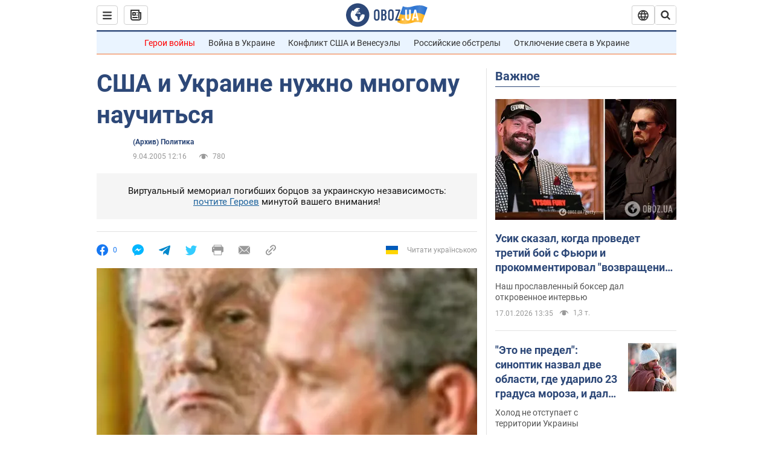

--- FILE ---
content_type: application/x-javascript; charset=utf-8
request_url: https://servicer.idealmedia.io/1418748/1?nocmp=1&sessionId=696ba8ad-0cfab&sessionPage=1&sessionNumberWeek=1&sessionNumber=1&scale_metric_1=64.00&scale_metric_2=256.00&scale_metric_3=100.00&cbuster=1768663213135472561330&pvid=1ec5a5aa-e895-43de-8481-3067468c9d30&implVersion=11&lct=1763555100&mp4=1&ap=1&consentStrLen=0&wlid=03ce0430-cea3-4c0b-9145-5d5f8689f6f6&uniqId=10f70&niet=4g&nisd=false&evt=%5B%7B%22event%22%3A1%2C%22methods%22%3A%5B1%2C2%5D%7D%2C%7B%22event%22%3A2%2C%22methods%22%3A%5B1%2C2%5D%7D%5D&pv=5&jsv=es6&dpr=1&hashCommit=cbd500eb&apt=2005-04-09T12%3A16%3A00&tfre=3660&w=0&h=1&tl=150&tlp=1&sz=0x1&szp=1&szl=1&cxurl=https%3A%2F%2Fwww.obozrevatel.com%2Fnews%2F2005%2F4%2F9%2F6639.htm&ref=&lu=https%3A%2F%2Fwww.obozrevatel.com%2Fnews%2F2005%2F4%2F9%2F6639.htm
body_size: 836
content:
var _mgq=_mgq||[];
_mgq.push(["IdealmediaLoadGoods1418748_10f70",[
["tsn.ua","11957692","1","У Львові поліціянтка з ноги напала на жінку, яка прибирала сніг","Львівська міська рада та поліція з’ясовують обставини конфлікту між поліціянткою та двірничкою","0","","","","IqhDtlJTXUmaEIxPrfAagAv8rFTuFba4RqU2f9Vtsq4wTJzDlndJxZG2sYQLxm7SJP9NESf5a0MfIieRFDqB_Kldt0JdlZKDYLbkLtP-Q-Ulq0foA5W_Q70PsrykZL6n",{"i":"https://s-img.idealmedia.io/n/11957692/45x45/79x0x630x630/aHR0cDovL2ltZ2hvc3RzLmNvbS90LzUwOTE1My9mZjZkN2NlMzJkNTI1YjE3Njg2NGZhYTc1MzE0NjdmOS5qcGVn.webp?v=1768663213-5PZVL8hxnqxhc_3ieV2x3rpRaUkH159Iuc2wsWco9R4","l":"https://clck.idealmedia.io/pnews/11957692/i/1298901/pp/1/1?h=IqhDtlJTXUmaEIxPrfAagAv8rFTuFba4RqU2f9Vtsq4wTJzDlndJxZG2sYQLxm7SJP9NESf5a0MfIieRFDqB_Kldt0JdlZKDYLbkLtP-Q-Ulq0foA5W_Q70PsrykZL6n&utm_campaign=obozrevatel.com&utm_source=obozrevatel.com&utm_medium=referral&rid=04fdf4de-f3b8-11f0-ae5e-d404e6f98490&tt=Direct&att=3&afrd=296&iv=11&ct=1&gdprApplies=0&muid=q0hdRtrnvWk7&st=-300&mp4=1&h2=RGCnD2pppFaSHdacZpvmnsy2GX6xlGXVu7txikoXAu9RGCPw-Jj4BtYdULfjGweqWZ1ZO-tw1p4XvU9aUf71HQ**","adc":[],"sdl":0,"dl":"","category":"События Украины","dbbr":0,"bbrt":0,"type":"e","media-type":"static","clicktrackers":[],"cta":"Читати далі","cdt":"","tri":"04fe044f-f3b8-11f0-ae5e-d404e6f98490","crid":"11957692"}],],
{"awc":{},"dt":"desktop","ts":"","tt":"Direct","isBot":1,"h2":"RGCnD2pppFaSHdacZpvmnsy2GX6xlGXVu7txikoXAu9RGCPw-Jj4BtYdULfjGweqWZ1ZO-tw1p4XvU9aUf71HQ**","ats":0,"rid":"04fdf4de-f3b8-11f0-ae5e-d404e6f98490","pvid":"1ec5a5aa-e895-43de-8481-3067468c9d30","iv":11,"brid":32,"muidn":"q0hdRtrnvWk7","dnt":2,"cv":2,"afrd":296,"consent":true,"adv_src_id":39175}]);
_mgqp();
